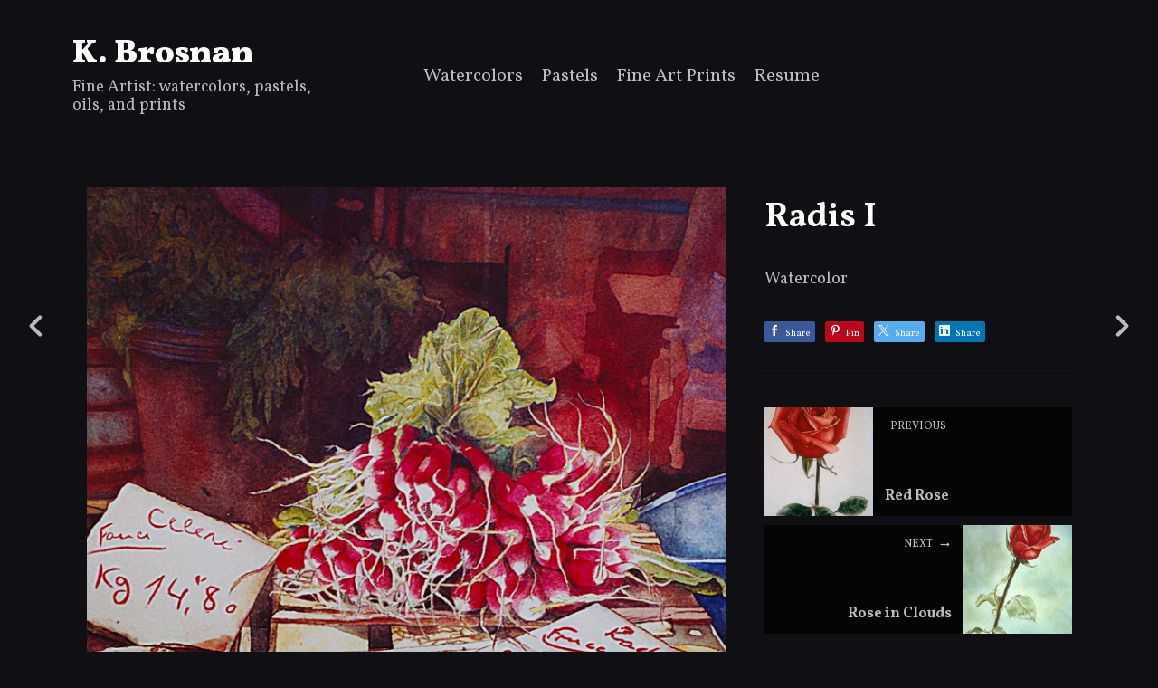

--- FILE ---
content_type: text/html; charset=utf-8
request_url: https://kathybrosnan.com/projects/zOJO12
body_size: 3236
content:
<!DOCTYPE html><html lang="en"><head><meta charset="utf-8" /><meta content="IE=edge" http-equiv="X-UA-Compatible" /><meta content="width=device-width, initial-scale=1.0" name="viewport" /><link href="https://fonts.googleapis.com/css?family=Vollkorn:400,400i,700,900|Vollkorn:400,700,900|PT+Mono" rel="stylesheet" /><link rel="stylesheet" media="screen" href="/assets/website-26325af48fcf4085dc968ace4e7c8c3ac5dfac87066c2008a18f3777550573ed.css" /><link rel="stylesheet" media="screen" href="/assets/website/mosaic-04de3b1a4b7c55542994fa85cba4a50674d85b143edec46b53fc3f065fe92b9f.css" /><link rel="stylesheet" media="screen" href="/asset/css/custom-user-2044944-1762212903-theme-mosaic-07ff7ede56576701dd640db1b920f3fe-1592515166.css" /><style>body { font-family: 'Vollkorn', Helvetica, Arial, sans-serif; } h1, h2, h3, h4, .title-font { font-family: 'Vollkorn', Helvetica, Arial, sans-serif; } </style><style>header.site-header{
box-shadow:none; 
border-bottom:none;
}
div.about-main{
background-image:url(https://cdnb.artstation.com/p/assets/images/images/027/750/857/small/kathy-brosnan-kathy-pic-of-poppies.jpg);
background-size:100%;
background-position:center bottom;
}</style><link rel="shortcut icon" type="image/x-icon" href="https://cdn.artstation.com/static_media/placeholders/user/portfolio_favicon/default.png" /><title>Kathy Brosnan Fine Artist - Radis I</title>
<meta name="description" content="Watercolor" />
<meta name="keywords" content="watercolor, pastel, oil, paintings, art, fine art" />
<meta name="twitter:title" content="Kathy Brosnan Fine Artist - Radis I" />
<meta name="twitter:card" content="summary_large_image" />
<meta name="twitter:description" content="Watercolor" />
<meta name="twitter:image" content="https://cdnb.artstation.com/p/assets/images/images/027/407/195/large/kathy-brosnan-radis-1.jpg?1591448352" />
<meta property="og:url" content="https://kathybrosnan.com/projects/zOJO12" />
<meta property="og:title" content="Kathy Brosnan Fine Artist - Radis I" />
<meta property="og:image" content="https://cdnb.artstation.com/p/assets/images/images/027/407/195/large/kathy-brosnan-radis-1.jpg?1591448352" />
<meta property="og:description" content="Watercolor" />
<meta property="og:image:width" content="1920" />
<meta property="og:type" content="website" />
<meta name="image" content="https://cdnb.artstation.com/p/assets/images/images/027/407/195/large/kathy-brosnan-radis-1.jpg?1591448352" />
<meta name="og_twitter_card" content="summary_large_image" />
<meta name="robots" content="index" /><link rel="alternate" type="application/rss+xml" title="Kathy Brosnan on ArtStation" href="https://oneartmom.artstation.com/rss" /><!-- Common head js --><script src="/assets/layout/common_head_js.bundle.87cd8cc13f51041e4c5c.js"></script><script>window._epicEnableCookieGuard = false</script><script src="https://tracking.epicgames.com/tracking.js" async defer="defer"></script><script>environment = "production";
window.websocket_host = "https://ws.artstation.com";</script><script>window.api                         = {};
window.api.notifications           = {};
window.api.messaging               = {};
window.api.websockets              = {};
window.api.notifications.enabled   = true;
window.api.messaging.enabled       = true;
window.api.websockets.enabled      = true;
window.api.google_auth_client_id   = "439315463592-150g9t6k7vft6cd71k6s6jqelg9hgr4e.apps.googleusercontent.com";
window.api.facebook_app_id         = "249255215230397";
window.talon_settings              = {};
window.talon_settings.enabled      = true;
window.talon_settings.flow_id      = 'artstation_prod';</script><script>window.user_id = null;
window.user_show_adult = false;</script><script>window.upload_config = {
  maxImageSize: 10485760,
  maxMarmosetFileSize: 15728640,
  maxPdfFileSize: 20971520,
  maxPanoFileSize: 10485760,
  maxVideoClipFileSize: 26214400
};</script><script>window.angular_debug_enabled = false;
window.locale = "en";
I18n = {}
I18n.defaultLocale = "en";
I18n.locale = "en";
window.artstation_config = {
  preloaded_feed_comments_count: 5,
  preloaded_challenge_announcement_replies_count: 5
};</script><script>window.pro_member = true;</script></head><body class="theme-mosaic project"><div id="top"></div><header class="site-header"><div class="row"><div class="col-10 col-tablet-3 site-logo-wrap"><div class="site-logo"><div class="site-title title-font"><a href="/">K. Brosnan</a><div class="site-subtitle hidden-phone">Fine Artist: watercolors, pastels, oils, and prints</div></div></div></div><div class="header-nav-wrap col-tablet-7 header-nav-center"><ul class="nav header-nav"><li><a target="_self" href="/albums/2379426">Watercolors</a></li><li><a target="_self" href="/albums/2379427">Pastels</a></li><li><a target="_self" href="/albums/2379429">Fine Art Prints</a></li><li><a target="_self" href="/resume">Resume</a></li></ul></div></div><div class="site-header-btn"><div class="line"></div><div class="line"></div><div class="line"></div></div><div class="header-nav-close"><div class="header-nav-close-inner"></div></div></header><div class="site-wrapper"><input type="hidden" name="previous_project" id="previous_project" value="/projects/ZGgGZG" /><input type="hidden" name="next_project" id="next_project" value="/projects/68n8Dr" /><a class="project-page-prev" href="/projects/ZGgGZG"><span class="far fa-angle-left"></span></a><a class="project-page-next" href="/projects/68n8Dr"><span class="far fa-angle-right"></span></a><div class="site-content project-page"><div class="project-title title-font text-center hidden-desktop">Radis I</div><div class="project-grid right "><div class="project-assets"><div class="project-assets-item"><div class="project-assets-item-inner"><a class="project-assets-link colorbox-gal" data-colorbox="true" href="https://cdnb.artstation.com/p/assets/images/images/027/407/195/large/kathy-brosnan-radis-1.jpg?1591448352"><picture><source media="(min-width: 1200px)" srcset="https://cdnb.artstation.com/p/assets/images/images/027/407/195/large/kathy-brosnan-radis-1.jpg?1591448352" /><source media="(min-width: 768px)" srcset="https://cdnb.artstation.com/p/assets/images/images/027/407/195/medium/kathy-brosnan-radis-1.jpg?1591448352" /><source media="(min-width: 0)" srcset="" /><img class="project-assets-image img-responsive constrained" alt="Radis I" src="https://cdnb.artstation.com/p/assets/images/images/027/407/195/medium/kathy-brosnan-radis-1.jpg?1591448352" /></picture></a><div class="project-assets-caption"><div class="asset-caption"><p>Radis I</p></div></div></div></div></div><div class="project-content"><div class="container-sm"><div class="project-title title-font hidden-phone hidden-tablet">Radis I</div><div class="project-text formatted-text"><p>Watercolor</p></div><div class="s-icons"><div class="s-icons-inner"><button class="s-icon s-fb" data-href="" data-sharer="facebookLegacy" type="button"><span class="ik ik-sh-facebook"></span><span class="s-text">Share</span></button><button class="s-icon s-pin" data-href="" data-media="" data-sharer="pinterest" data-title="" type="button"><span class="ik ik-sh-pinterest"></span><span class="s-text">Pin</span></button><button class="s-icon s-tweet" data-href="" data-sharer="twitter" data-title="" type="button"><span class="ik ik-sh-twitter"></span><span class="s-text">Share</span></button><button class="s-icon s-linked" data-href="" data-sharer="linkedin" data-title="" type="button"><span class="ik ik-sh-linkedin"></span><span class="s-text">Share</span></button></div></div><div class="project-nav"><a class="project-nav-link project-nav-prev" href="/projects/ZGgGZG"><div class="project-nav-image" style="background-image: url(&#39;https://cdnb.artstation.com/p/assets/images/images/027/407/219/smaller_square/kathy-brosnan-red-rose.jpg?1591448443&#39;);"></div><div class="project-nav-inner left"><div class="project-nav-head"><span class="far fa-long-arrow-left icon-pad-right"></span>Previous </div><div class="project-nav-footer">Red Rose  </div></div></a><a class="project-nav-link project-nav-next" href="/projects/68n8Dr"><div class="project-nav-inner right text-right"><div class="project-nav-head">Next<span class="far fa-long-arrow-right icon-pad-left"></span></div><div class="project-nav-footer">Rose in Clouds </div></div><div class="project-nav-image" style="background-image: url(&#39;https://cdna.artstation.com/p/assets/images/images/027/407/174/smaller_square/kathy-brosnan-rose-in-clouds.jpg?1591448263&#39;);"></div></a></div><div class="project-other hidden-phone text-center"><div class="project-other-title">More artwork</div><div class="project-other-images"><a class="project-other-link" href="/projects/bKKDYn"><img width="200" heigth="200" src="https://cdnb.artstation.com/p/assets/images/images/028/184/233/smaller_square/kathy-brosnan-thumb-doorway-1024.jpg?1593710341" /></a><a class="project-other-link" href="/projects/J9lD3v"><img width="200" heigth="200" src="https://cdnb.artstation.com/p/assets/images/images/027/802/325/smaller_square/kathy-brosnan-img-0488.jpg?1592582734" /></a><a class="project-other-link" href="/projects/w68EvY"><img width="200" heigth="200" src="https://cdnb.artstation.com/p/assets/images/images/027/802/233/smaller_square/kathy-brosnan-pierce-arrow-ii.jpg?1592582423" /></a></div></div></div></div></div></div><div class="report-section"><div class="dropdown"><a class="dropdown-toggle" role="button"><i class="far fa-flag fa-pad-right"></i><span>Report</span></a><ul class="dropdown-menu"><li class="dropdown-menu-item"><a href="https://safety.epicgames.com/en-US/policies/reporting-misconduct/submit-report?product_id=artstation_content_report&amp;content_id=7501031&amp;content_type=project" target="_blank"><i class="material-icons-round far icon-pad-right">description</i><span>Content</span></a></li><li class="dropdown-menu-item"><a href="https://safety.epicgames.com/en-US/policies/reporting-misconduct/submit-report?product_id=artstation_content_report&amp;content_id=2044944&amp;content_type=user_website" target="_blank"><i class="material-icons-round far icon-pad-right">person</i><span>User</span></a></li></ul></div></div></div><footer class="site-footer"><div class="row row-middle"><div class="col-12 col-tablet-4 site-footer-s"><div class="fo-social ik-style-solid ik-frame-circle ik-color-black"><div class="fo-social-item"><a class="fo-social-link ik ik-artstation ik-s-artstation" href="https://www.artstation.com/oneartmom"></a></div></div></div><div class="col-12 col-tablet-4 site-footer-top"><a class="scrolltoel" href="#top"><span class="far fa-long-arrow-up icon-pad-right-2x"></span>Back to top </a></div><div class="col-12 col-tablet-4 site-footer-copy"><div class="copy">© All rights reserved</div></div></div></footer><script src="/assets/website-e5996ef0f429971584907debb6b413ebaf705162603c946acbdd2496ef376f8a.js"></script><script src="//cdnjs.cloudflare.com/ajax/libs/underscore.js/1.8.3/underscore-min.js"></script><script src="/asset/js/fldGrd.min.js"></script><script src="/asset/js/app.js?v=user-2044944-1762212903-theme-mosaic-07ff7ede56576701dd640db1b920f3fe-1592515166"></script><script src="//unpkg.com/css-vars-ponyfill@1"></script><script>cssVars({
  onlyLegacy: true
});</script><script async="" defer="" src="//assets.pinterest.com/js/pinit.js" type="text/javascript"></script></body></html>

--- FILE ---
content_type: text/css; charset=utf-8
request_url: https://kathybrosnan.com/asset/css/custom-user-2044944-1762212903-theme-mosaic-07ff7ede56576701dd640db1b920f3fe-1592515166.css
body_size: 974
content:
:root {
  --accent-color:               #13aff0;
  --accent-color-darker:        #0fadef;
  --link-color:                 #bbbbbb;
  --link-color-darker:          #b9b9b9;
  --border-color:               #18181C;
  --border-color-lighter:       #27272e;
  --border-color-rgb:           24, 24, 28;
  --subtitle-color:             #b7b7b7;
  --site-title-color:           #ffffff;
  --body-bg:                    #101014;
  --body-bg-rgb:                16, 16, 20;
  --body-bg-lighter:            #1b1b22;
  --body-bg-darker:             #050506;
  --body-bg-darkest:            black;
  --body-color:                 #bbbbbb;
  --body-color-darker:          #b9b9b9;
  --header-bg:                  #101014;
  --footer-bg:                  #101014;
  --nav-album-bg:               #202024;
  --project-title-color:        #ffffff;
  --about-link-bg:              #202024;
  --social-circle-bg:           #202024;
  --social-circle-color:        #bbbbbb;
  --social-circle-border:       #18181C;
  --input-label-color:          #9b9b9b;
  --input-border-color:         #474747;
  --contact-subtitle-color:     #b7b7b7;
  --footer-text-color:          #bbbbbb;
  --lib-perfect-scrollbar-bg:   #393947;
  --component-notify-bg:        #272730;
  --lightness-body-5:           #1b1b22;
  --lightness-body-10:          #272730;
  --font-family-primary:        'Vollkorn', Helvetica, Arial, sans-serif;
  --font-family-secondary:      'Vollkorn', Helvetica, Arial, sans-serif; }

/* Custom options via Theme Customizer */
.site-title a {
  font-weight: 900;
  letter-spacing: 0px; }
  @media (min-width: 70em) {
    .site-title a {
      font-size: 36px; } }
.site-title .site-subtitle {
  font-weight: 400;
  letter-spacing: 0px; }
  @media (min-width: 70em) {
    .site-title .site-subtitle {
      font-size: 18px; } }
body, p, .project-page, .project-text {
  font-weight: 400;
  letter-spacing: 0px; }
  @media (min-width: 70em) {
    body, p, .project-page, .project-text {
      font-size: 18px; } }
.site-footer .copy {
  font-weight: 400;
  letter-spacing: 0px; }
  @media (min-width: 70em) {
    .site-footer .copy {
      font-size: 16px; } }
